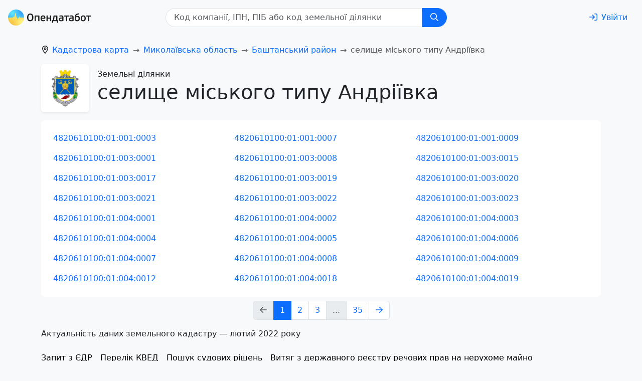

--- FILE ---
content_type: text/html; charset=utf-8
request_url: https://opendatabot.ua/l/4820610100
body_size: 13870
content:
<!DOCTYPE html>
<html  data-head-attrs=""  lang="uk">
  <head>
    <meta charset="UTF-8" />
    <link rel="icon" href="/l/assets/favicon-0f383fc9.ico" />
    <meta name="viewport" content="width=device-width, initial-scale=1.0" />
    <script
      async="async"
      src="https://www.googletagmanager.com/gtag/js?id=G-0SS0PS3NLJ"
    ></script>
    <script src="/l/js/analytics.js"></script>
    <script src="/l/js/ga-user.js"></script>
    <script src="/l/js/ga4attribute.js"></script>

    <meta name="theme-color" content="#f8f9fa" />
    <script type="module" crossorigin src="/l/assets/index-7b4d5e34.js"></script>
    <link rel="stylesheet" href="/l/assets/index-41b6f69b.css">
  
<title>Публічна кадастрова карта селище міського типу Андріївка Баштанський район Миколаївська область - отримати витяг з державного земельного кадастру — Опендатабот</title><meta name="fb:app_id" content="1633346113660246"><meta name="og:title" content="Публічна кадастрова карта селище міського типу Андріївка Баштанський район Миколаївська область - отримати витяг з державного земельного кадастру — Опендатабот"><meta name="twitter:title" content="Публічна кадастрова карта селище міського типу Андріївка Баштанський район Миколаївська область - отримати витяг з державного земельного кадастру — Опендатабот"><meta name="description" content="Відкрита кадастрова карта селище міського типу Андріївка Баштанський район Миколаївська область ⚡ Знайти земельну ділянку за кадастровим номером онлайн ⚡ — Опендатабот"><meta name="og:description" property="og:description" content="Відкрита кадастрова карта селище міського типу Андріївка Баштанський район Миколаївська область ⚡ Знайти земельну ділянку за кадастровим номером онлайн ⚡ — Опендатабот"><meta name="twitter:description" content="Відкрита кадастрова карта селище міського типу Андріївка Баштанський район Миколаївська область ⚡ Знайти земельну ділянку за кадастровим номером онлайн ⚡ — Опендатабот"><meta name="og:image:alt" property="og:image:alt" content="Опендатабот"><meta name="twitter:image:alt" content="Опендатабот"><meta name="og:image" property="og:image" content="https://opendatabot.ua/images/odb_meta.png"><meta name="og:image:secure_url" property="og:image:secure_url" content="https://opendatabot.ua/images/odb_meta.png"><meta name="twitter:image" content="https://opendatabot.ua/images/odb_meta.png"><meta name="twitter:card" content="summary"><link rel="canonical" href="https://opendatabot.ua/l/4820610100"><meta name="head:count" content="13"><link rel="modulepreload" crossorigin href="/l/assets/light-14e3ef98.js"><link rel="modulepreload" crossorigin href="/l/assets/l-c59b7024.js"><link rel="stylesheet" href="/l/assets/l-067eb070.css"><link rel="modulepreload" crossorigin href="/l/assets/LandListView-64ed5944.js"><link rel="stylesheet" href="/l/assets/LandListView-58337def.css"><link rel="modulepreload" crossorigin href="/l/assets/Paginator-f8a8fc2f.js">
</head>
  <body  data-head-attrs=""  class="bg-body-tertiary">
    <script>
      (() => {
        const themes = {
          light: "#f8f9fa",
          dark: "#2b3035",
        };

        const getStoredTheme = () => localStorage.getItem("theme");
        const setStoredTheme = (theme) => localStorage.setItem("theme", theme);

        const getPreferredTheme = () => {
          const storedTheme = getStoredTheme();
          if (storedTheme) {
            return storedTheme;
          }

          return window.matchMedia("(prefers-color-scheme: dark)").matches
            ? "dark"
            : "light";
        };

        const setTheme = (theme) => {
          const metaThemeColor = document.querySelector(
            "meta[name=theme-color]"
          );

          if (
            theme === "auto" &&
            window.matchMedia("(prefers-color-scheme: dark)").matches
          ) {
            document.documentElement.setAttribute("data-bs-theme", "dark");
            if (metaThemeColor) {
              metaThemeColor.setAttribute("content", themes.dark);
            }
          } else {
            document.documentElement.setAttribute("data-bs-theme", theme);
            if (metaThemeColor) {
              metaThemeColor.setAttribute("content", themes[theme]);
            }
          }
        };

        setTheme(getPreferredTheme());

        window
          .matchMedia("(prefers-color-scheme: dark)")
          .addEventListener("change", () => {
            const storedTheme = getStoredTheme();
            if (storedTheme !== "light" && storedTheme !== "dark") {
              setTheme(getPreferredTheme());
            }
          });

        window.addEventListener("DOMContentLoaded", () => {
          document
            .querySelectorAll("[data-bs-theme-switch]")
            .forEach((toggle) => {
              const switchTheme = () => {
                const theme = getPreferredTheme() === "dark" ? "light" : "dark";

                setStoredTheme(theme);
                setTheme(theme);
              };

              toggle.addEventListener("click", switchTheme);
            });
        });
      })();
    </script>
    <div id="app" data-server-rendered="true"><!--[--><!--[--><!----><nav class="navbar navbar-light navbar-expand header-light-extended" data-v-7ec53910><div class="container-fluid d-block px-0" data-v-7ec53910><div class="d-flex align-items-top px-3 py-2" data-v-7ec53910><a class="navbar-brand d-print-inline-block" href="/" style="padding-top:0.125rem;" data-v-7ec53910><img class="img-themed" src="[data-uri]" height="32" width="166" title="Opendatabot" data-v-7ec53910></a><form class="mx-auto d-print-none" data-v-345c0100 data-v-7ec53910><div class="input-group" id="search" data-v-345c0100><input class="form-control ps-3" type="text" list="datalistOptions" placeholder="Код компанії, ІПН, ПIБ або код земельної ділянки" aria-label="Код компанії, ІПН, ПIБ або код земельної ділянки" size="32" value data-v-345c0100><datalist id="datalistOptions" data-v-345c0100><!--[--><!--]--></datalist><button class="btn px-md-3 btn-primary" id="search-by-code" title="Пошук" type="button" data-v-345c0100><svg xmlns="http://www.w3.org/2000/svg" viewBox="0 0 512 512" fill="currentColor" class="far fa-search svg-inline--fa" data-v-345c0100><path d="M368 208A160 160 0 1 0 48 208a160 160 0 1 0 320 0zM337.1 371.1C301.7 399.2 256.8 416 208 416C93.1 416 0 322.9 0 208S93.1 0 208 0S416 93.1 416 208c0 48.8-16.8 93.7-44.9 129.1L505 471c9.4 9.4 9.4 24.6 0 33.9s-24.6 9.4-33.9 0L337.1 371.1z"></path></svg></button></div><a class="btn btn-link" href="https://opendatabot.ua/help" style="display:none;" data-v-345c0100>Як пошук працює?</a></form><div class="p-1" data-v-7ec53910></div><a class="btn btn-link ms-auto text-decoration-none d-print-none" href="/login?redirect=%2Fl%2F4820610100%2F" aria-label="login" rel="nofollow" data-v-7ec53910><svg xmlns="http://www.w3.org/2000/svg" viewBox="0 0 512 512" fill="currentColor" class="far fa-sign-in svg-inline--fa me-md-2" data-v-7ec53910><path d="M217 401L345 273c9.4-9.4 9.4-24.6 0-33.9L217 111c-9.4-9.4-24.6-9.4-33.9 0s-9.4 24.6 0 33.9l87 87L24 232c-13.3 0-24 10.7-24 24s10.7 24 24 24l246.1 0-87 87c-9.4 9.4-9.4 24.6 0 33.9s24.6 9.4 33.9 0zM344 80l80 0c22.1 0 40 17.9 40 40l0 272c0 22.1-17.9 40-40 40l-80 0c-13.3 0-24 10.7-24 24s10.7 24 24 24l80 0c48.6 0 88-39.4 88-88l0-272c0-48.6-39.4-88-88-88l-80 0c-13.3 0-24 10.7-24 24s10.7 24 24 24z"></path></svg><span class="d-none d-md-inline" data-v-7ec53910>Увійти</span></a></div></div></nav><!--]--><!--[--><!--[--><!----><!--[--><div class="container pt-3" data-v-713184cb><nav id="breadcrumb-nav" style="--bs-breadcrumb-divider:&#39;→&#39;;" data-v-d665c594><ol class="breadcrumb" itemscope itemtype="https://schema.org/BreadcrumbList" aria-label="breadcrumb" data-v-d665c594><!--[--><li class="breadcrumb-item" itemprop="itemListElement" itemscope itemtype="https://schema.org/ListItem" data-v-d665c594><svg xmlns="http://www.w3.org/2000/svg" viewBox="0 0 384 512" fill="currentColor" class="far fa-location-dot svg-inline--fa" style="margin-right:0.375rem;" data-v-d665c594><path d="M336 192c0-79.5-64.5-144-144-144S48 112.5 48 192c0 12.4 4.5 31.6 15.3 57.2c10.5 24.8 25.4 52.2 42.5 79.9c28.5 46.2 61.5 90.8 86.2 122.6c24.8-31.8 57.8-76.4 86.2-122.6c17.1-27.7 32-55.1 42.5-79.9C331.5 223.6 336 204.4 336 192zm48 0c0 87.4-117 243-168.3 307.2c-12.3 15.3-35.1 15.3-47.4 0C117 435 0 279.4 0 192C0 86 86 0 192 0S384 86 384 192zm-160 0a32 32 0 1 0 -64 0 32 32 0 1 0 64 0zm-112 0a80 80 0 1 1 160 0 80 80 0 1 1 -160 0z"></path></svg><!----><a href="/l" class="" itemscope itemtype="https://schema.org/WebPage" itemprop="item" itemid="/l" data-v-d665c594><span itemprop="name" data-v-d665c594>Кадастрова карта</span></a><meta itemprop="position" content="1" data-v-d665c594></li><li class="breadcrumb-item" itemprop="itemListElement" itemscope itemtype="https://schema.org/ListItem" data-v-d665c594><!----><!----><a href="/l/4800000000" class="" itemscope itemtype="https://schema.org/WebPage" itemprop="item" itemid="/l/4800000000" data-v-d665c594><span itemprop="name" data-v-d665c594>Миколаївська область</span></a><meta itemprop="position" content="2" data-v-d665c594></li><li class="breadcrumb-item" itemprop="itemListElement" itemscope itemtype="https://schema.org/ListItem" data-v-d665c594><!----><!----><a href="/l/4820600000" class="" itemscope itemtype="https://schema.org/WebPage" itemprop="item" itemid="/l/4820600000" data-v-d665c594><span itemprop="name" data-v-d665c594>Баштанський район</span></a><meta itemprop="position" content="3" data-v-d665c594></li><!--]--><li class="breadcrumb-item active" aria-current="page" itemprop="itemListElement" itemscope itemtype="https://schema.org/ListItem" data-v-d665c594><!----><span itemprop="name" data-v-d665c594>селище міського типу Андріївка</span><meta itemprop="position" content="4" data-v-d665c594></li></ol></nav></div><div class="container" data-v-713184cb><div class="d-flex align-items-center mb-3 ms-sm-0" data-v-713184cb><div class="coat-of-arms bg-body shadow-sm rounded me-3" data-v-713184cb><img src="/l/herbs/4800000000-herb.png" alt="Земельні ділянки селище міського типу Андріївка" width="96" height="96" data-v-713184cb></div><hgroup data-v-713184cb><p class="fs-6 mb-0" data-v-713184cb>Земельні ділянки</p><h1 data-v-713184cb> селище міського типу Андріївка</h1></hgroup></div></div><div class="container" data-v-713184cb data-v-ef918153><!----><!----><!----><!----><div class="bg-body rounded-3 p-4 mb-2" data-v-ef918153><div class="row g-3" data-v-ef918153><!--[--><div class="col-12 col-sm-6 col-lg-4" data-v-ef918153><a class="text-decoration-none" href="/l/4820610100:01:001:0003" data-v-ef918153>4820610100:01:001:0003</a></div><div class="col-12 col-sm-6 col-lg-4" data-v-ef918153><a class="text-decoration-none" href="/l/4820610100:01:001:0007" data-v-ef918153>4820610100:01:001:0007</a></div><div class="col-12 col-sm-6 col-lg-4" data-v-ef918153><a class="text-decoration-none" href="/l/4820610100:01:001:0009" data-v-ef918153>4820610100:01:001:0009</a></div><div class="col-12 col-sm-6 col-lg-4" data-v-ef918153><a class="text-decoration-none" href="/l/4820610100:01:003:0001" data-v-ef918153>4820610100:01:003:0001</a></div><div class="col-12 col-sm-6 col-lg-4" data-v-ef918153><a class="text-decoration-none" href="/l/4820610100:01:003:0008" data-v-ef918153>4820610100:01:003:0008</a></div><div class="col-12 col-sm-6 col-lg-4" data-v-ef918153><a class="text-decoration-none" href="/l/4820610100:01:003:0015" data-v-ef918153>4820610100:01:003:0015</a></div><div class="col-12 col-sm-6 col-lg-4" data-v-ef918153><a class="text-decoration-none" href="/l/4820610100:01:003:0017" data-v-ef918153>4820610100:01:003:0017</a></div><div class="col-12 col-sm-6 col-lg-4" data-v-ef918153><a class="text-decoration-none" href="/l/4820610100:01:003:0019" data-v-ef918153>4820610100:01:003:0019</a></div><div class="col-12 col-sm-6 col-lg-4" data-v-ef918153><a class="text-decoration-none" href="/l/4820610100:01:003:0020" data-v-ef918153>4820610100:01:003:0020</a></div><div class="col-12 col-sm-6 col-lg-4" data-v-ef918153><a class="text-decoration-none" href="/l/4820610100:01:003:0021" data-v-ef918153>4820610100:01:003:0021</a></div><div class="col-12 col-sm-6 col-lg-4" data-v-ef918153><a class="text-decoration-none" href="/l/4820610100:01:003:0022" data-v-ef918153>4820610100:01:003:0022</a></div><div class="col-12 col-sm-6 col-lg-4" data-v-ef918153><a class="text-decoration-none" href="/l/4820610100:01:003:0023" data-v-ef918153>4820610100:01:003:0023</a></div><div class="col-12 col-sm-6 col-lg-4" data-v-ef918153><a class="text-decoration-none" href="/l/4820610100:01:004:0001" data-v-ef918153>4820610100:01:004:0001</a></div><div class="col-12 col-sm-6 col-lg-4" data-v-ef918153><a class="text-decoration-none" href="/l/4820610100:01:004:0002" data-v-ef918153>4820610100:01:004:0002</a></div><div class="col-12 col-sm-6 col-lg-4" data-v-ef918153><a class="text-decoration-none" href="/l/4820610100:01:004:0003" data-v-ef918153>4820610100:01:004:0003</a></div><div class="col-12 col-sm-6 col-lg-4" data-v-ef918153><a class="text-decoration-none" href="/l/4820610100:01:004:0004" data-v-ef918153>4820610100:01:004:0004</a></div><div class="col-12 col-sm-6 col-lg-4" data-v-ef918153><a class="text-decoration-none" href="/l/4820610100:01:004:0005" data-v-ef918153>4820610100:01:004:0005</a></div><div class="col-12 col-sm-6 col-lg-4" data-v-ef918153><a class="text-decoration-none" href="/l/4820610100:01:004:0006" data-v-ef918153>4820610100:01:004:0006</a></div><div class="col-12 col-sm-6 col-lg-4" data-v-ef918153><a class="text-decoration-none" href="/l/4820610100:01:004:0007" data-v-ef918153>4820610100:01:004:0007</a></div><div class="col-12 col-sm-6 col-lg-4" data-v-ef918153><a class="text-decoration-none" href="/l/4820610100:01:004:0008" data-v-ef918153>4820610100:01:004:0008</a></div><div class="col-12 col-sm-6 col-lg-4" data-v-ef918153><a class="text-decoration-none" href="/l/4820610100:01:004:0009" data-v-ef918153>4820610100:01:004:0009</a></div><div class="col-12 col-sm-6 col-lg-4" data-v-ef918153><a class="text-decoration-none" href="/l/4820610100:01:004:0012" data-v-ef918153>4820610100:01:004:0012</a></div><div class="col-12 col-sm-6 col-lg-4" data-v-ef918153><a class="text-decoration-none" href="/l/4820610100:01:004:0018" data-v-ef918153>4820610100:01:004:0018</a></div><div class="col-12 col-sm-6 col-lg-4" data-v-ef918153><a class="text-decoration-none" href="/l/4820610100:01:004:0019" data-v-ef918153>4820610100:01:004:0019</a></div><!--]--></div></div><nav aria-label="Pagination" data-v-ef918153><ul class="pagination justify-content-center"><li class="page-item disabled"><a class="page-link" href="#" aria-label="Previous page"><svg xmlns="http://www.w3.org/2000/svg" viewBox="0 0 448 512" fill="currentColor" class="far fa-arrow-left svg-inline--fa"><path d="M7.4 273.4C2.7 268.8 0 262.6 0 256s2.7-12.8 7.4-17.4l176-168c9.6-9.2 24.8-8.8 33.9 .8s8.8 24.8-.8 33.9L83.9 232 424 232c13.3 0 24 10.7 24 24s-10.7 24-24 24L83.9 280 216.6 406.6c9.6 9.2 9.9 24.3 .8 33.9s-24.3 9.9-33.9 .8l-176-168z"></path></svg></a></li><!--[--><li class="page-item active"><a class="page-link" href="#" aria-current="page">1</a></li><li class="page-item"><a class="page-link" href="#" aria-current>2</a></li><li class="page-item"><a class="page-link" href="#" aria-current>3</a></li><li class="page-item disabled"><a class="page-link" href="#" aria-current>...</a></li><li class="page-item"><a class="page-link" href="#" aria-current>35</a></li><!--]--><li class="page-item"><a class="page-link" href="#" aria-label="Next page"><svg xmlns="http://www.w3.org/2000/svg" viewBox="0 0 448 512" fill="currentColor" class="far fa-arrow-right svg-inline--fa"><path d="M440.6 273.4c4.7-4.5 7.4-10.8 7.4-17.4s-2.7-12.8-7.4-17.4l-176-168c-9.6-9.2-24.8-8.8-33.9 .8s-8.8 24.8 .8 33.9L364.1 232 24 232c-13.3 0-24 10.7-24 24s10.7 24 24 24l340.1 0L231.4 406.6c-9.6 9.2-9.9 24.3-.8 33.9s24.3 9.9 33.9 .8l176-168z"></path></svg></a></li></ul></nav><div class="mb-3" data-v-ef918153>Актуальність даних земельного кадастру — лютий 2022 року</div></div><!--]--><!--]--><!--]--><div class="container d-print-none"><div class="d-flex"><ul class="nav d-print-none" data-v-08e79d12><!--[--><li class="nav-item" data-v-08e79d12><a class="link-body-emphasis link-offset-2 link-underline-opacity-10 link-underline-opacity-75-hover py-2 me-3 d-block" href="https://opendatabot.ua/open/edr" data-v-08e79d12>Запит з ЄДР</a></li><li class="nav-item" data-v-08e79d12><a class="link-body-emphasis link-offset-2 link-underline-opacity-10 link-underline-opacity-75-hover py-2 me-3 d-block" href="https://opendatabot.ua/c/kved" data-v-08e79d12>Перелік КВЕД</a></li><li class="nav-item" data-v-08e79d12><a class="link-body-emphasis link-offset-2 link-underline-opacity-10 link-underline-opacity-75-hover py-2 me-3 d-block" href="https://court.opendatabot.ua/" data-v-08e79d12>Пошук судових рішень</a></li><li class="nav-item" data-v-08e79d12><a class="link-body-emphasis link-offset-2 link-underline-opacity-10 link-underline-opacity-75-hover py-2 me-3 d-block" href="https://opendatabot.ua/open/real-estate-registry" data-v-08e79d12>Витяг з державного реєстру речових прав на нерухоме майно</a></li><li class="nav-item" data-v-08e79d12><a class="link-body-emphasis link-offset-2 link-underline-opacity-10 link-underline-opacity-75-hover py-2 me-3 d-block" href="https://opendatabot.ua/open/drorm" data-v-08e79d12>Витяг з ДРОРМ</a></li><li class="nav-item" data-v-08e79d12><a class="link-body-emphasis link-offset-2 link-underline-opacity-10 link-underline-opacity-75-hover py-2 me-3 d-block" href="https://opendatabot.ua/open/counterparty-check" data-v-08e79d12>Перевірити бізнес партнера</a></li><li class="nav-item" data-v-08e79d12><a class="link-body-emphasis link-offset-2 link-underline-opacity-10 link-underline-opacity-75-hover py-2 me-3 d-block" href="https://opendatabot.ua/open/fop-check" data-v-08e79d12>Перевірка ФОП</a></li><li class="nav-item" data-v-08e79d12><a class="link-body-emphasis link-offset-2 link-underline-opacity-10 link-underline-opacity-75-hover py-2 me-3 d-block" href="https://opendatabot.ua/open/court-fair" data-v-08e79d12>Судова влада України</a></li><li class="nav-item" data-v-08e79d12><a class="link-body-emphasis link-offset-2 link-underline-opacity-10 link-underline-opacity-75-hover py-2 me-3 d-block" href="https://opendatabot.ua/open/notaries" data-v-08e79d12>Нотаріуси України</a></li><li class="nav-item" data-v-08e79d12><a class="link-body-emphasis link-offset-2 link-underline-opacity-10 link-underline-opacity-75-hover py-2 me-3 d-block" href="https://opendatabot.ua/open/ipn-check" data-v-08e79d12>Перевірити ІПН</a></li><li class="nav-item" data-v-08e79d12><a class="link-body-emphasis link-offset-2 link-underline-opacity-10 link-underline-opacity-75-hover py-2 me-3 d-block" href="https://opendatabot.ua/open/erb" data-v-08e79d12>Єдиний реєстр боржників</a></li><li class="nav-item" data-v-08e79d12><a class="link-body-emphasis link-offset-2 link-underline-opacity-10 link-underline-opacity-75-hover py-2 me-3 d-block" href="https://opendatabot.ua/open/declarations" data-v-08e79d12>Єдиний реєстр декларацій</a></li><li class="nav-item" data-v-08e79d12><a class="link-body-emphasis link-offset-2 link-underline-opacity-10 link-underline-opacity-75-hover py-2 me-3 d-block" href="https://opendatabot.ua/c" data-v-08e79d12>Реєстр юридичних осіб</a></li><li class="nav-item" data-v-08e79d12><a class="link-body-emphasis link-offset-2 link-underline-opacity-10 link-underline-opacity-75-hover py-2 me-3 d-block" href="https://opendatabot.ua/open/sanctions-check" data-v-08e79d12>Санкції SDN</a></li><li class="nav-item" data-v-08e79d12><a class="link-body-emphasis link-offset-2 link-underline-opacity-10 link-underline-opacity-75-hover py-2 me-3 d-block" href="https://opendatabot.ua/open/alimony-debtors" data-v-08e79d12>Заборгованість по аліментах онлайн</a></li><!--]--></ul><div class="p-4"></div></div><div class="p-2"></div><footer class="d-print-none" data-v-e75e2900><p data-v-e75e2900>Всі матеріали на цьому сайті розміщені на умовах <a class="link-body-emphasis link-offset-2 link-underline-opacity-10 link-underline-opacity-75-hover" rel="license" href="https://creativecommons.org/licenses/by/4.0/legalcode.uk" data-v-e75e2900>ліцензії Creative Commons із Зазначенням Авторства 4.0 Міжнародна</a>, якщо інше не зазначено на відповідній сторінці.</p><address data-v-e75e2900><p data-v-e75e2900>© 2016‒2026 <a class="link-offset-2 link-underline-opacity-10 link-underline-opacity-75-hover" href="/" data-v-e75e2900>Opendatabot</a></p></address></footer><div class="text-center p-2"><button class="btn theme-toggle fs-3" id="theme-toggle" title="Toggles light &amp; dark" data-bs-theme-switch><svg class="sun-and-moon" aria-hidden="true" viewBox="0 0 24 24"><mask class="moon" id="moon-mask"><rect x="0" y="0" width="100%" height="100%" fill="white"></rect><circle cx="24" cy="10" r="6" fill="black"></circle></mask><circle class="sun" cx="12" cy="12" r="6" mask="url(#moon-mask)" fill="currentColor"></circle><g class="sun-beams" stroke="currentColor"><line x1="12" y1="1" x2="12" y2="3"></line><line x1="12" y1="21" x2="12" y2="23"></line><line x1="4.22" y1="4.22" x2="5.64" y2="5.64"></line><line x1="18.36" y1="18.36" x2="19.78" y2="19.78"></line><line x1="1" y1="12" x2="3" y2="12"></line><line x1="21" y1="12" x2="23" y2="12"></line><line x1="4.22" y1="19.78" x2="5.64" y2="18.36"></line><line x1="18.36" y1="5.64" x2="19.78" y2="4.22"></line></g></svg></button></div><div class="p-3"></div></div><!--]--></div>

  <script>window.__INITIAL_STATE__='{"pageData":{"isLandShown":false,"landId":"1210100000:03:344:0034","landData":{"type":"district","region":"Миколаївська область","regionCode":"4800000000","district":"Баштанський район","districtCode":"4820600000","settlement":"селище міського типу Андріївка","settlementCode":"4810100000"},"courtInfo":{"count":12,"items":[{"link":"https:\u002F\u002Fopendatabot.ua\u002Fcourt\u002F129917560-06b80039a5065514a4db458a51f3f430","justiceName":"Рішення","judgementName":"Адміністративне","courtName":"Дніпропетровський окружний адміністративний суд","judge":"Голобутовський Роман Зіновійович","causeNumber":"160\u002F17848\u002F25","adjudicationDate":"2025-08-26 00:00:00+03:00"},{"link":"https:\u002F\u002Fopendatabot.ua\u002Fcourt\u002F109898094-f78afe7f353537f5f530ee2214e63577","justiceName":"Постанова","judgementName":"Господарське","courtName":"Касаційний господарський суд Верховного Суду","judge":"Зуєв В.А.","causeNumber":"904\u002F7603\u002F21","adjudicationDate":"2023-03-22 00:00:00+02:00"},{"link":"https:\u002F\u002Fopendatabot.ua\u002Fcourt\u002F108709042-ceda0f389450740012cfddaaca768e55","justiceName":"Постанова","judgementName":"Господарське","courtName":"Центральний апеляційний господарський суд","judge":"Орєшкіна Еліна Валеріївна","causeNumber":"904\u002F7603\u002F21","adjudicationDate":"2023-01-24 00:00:00+02:00"},{"link":"https:\u002F\u002Fopendatabot.ua\u002Fcourt\u002F106926719-a5021f3c8a7729c73aa34b1cba7e7ff0","justiceName":"Ухвала","judgementName":"Господарське","courtName":"Центральний апеляційний господарський суд","judge":"Орєшкіна Еліна Валеріївна","causeNumber":"904\u002F7603\u002F21","adjudicationDate":"2022-10-24 00:00:00+03:00"},{"link":"https:\u002F\u002Fopendatabot.ua\u002Fcourt\u002F106277069-37bf16a71236d80a7c08d22696ced6e3","justiceName":"Рішення","judgementName":"Господарське","courtName":"Господарський суд Дніпропетровської області","judge":"Мельниченко Ірина Федорівна","causeNumber":"904\u002F7603\u002F21","adjudicationDate":"2022-09-05 21:00:00+00:00"}]},"status":200,"slug":"4820610100","lands":{"items":["4820610100:01:001:0003","4820610100:01:001:0007","4820610100:01:001:0009","4820610100:01:003:0001","4820610100:01:003:0008","4820610100:01:003:0015","4820610100:01:003:0017","4820610100:01:003:0019","4820610100:01:003:0020","4820610100:01:003:0021","4820610100:01:003:0022","4820610100:01:003:0023","4820610100:01:004:0001","4820610100:01:004:0002","4820610100:01:004:0003","4820610100:01:004:0004","4820610100:01:004:0005","4820610100:01:004:0006","4820610100:01:004:0007","4820610100:01:004:0008","4820610100:01:004:0009","4820610100:01:004:0012","4820610100:01:004:0018","4820610100:01:004:0019"],"count":821},"imgPath":"\u002Fl"}}'</script>
    
  </body>
</html>
